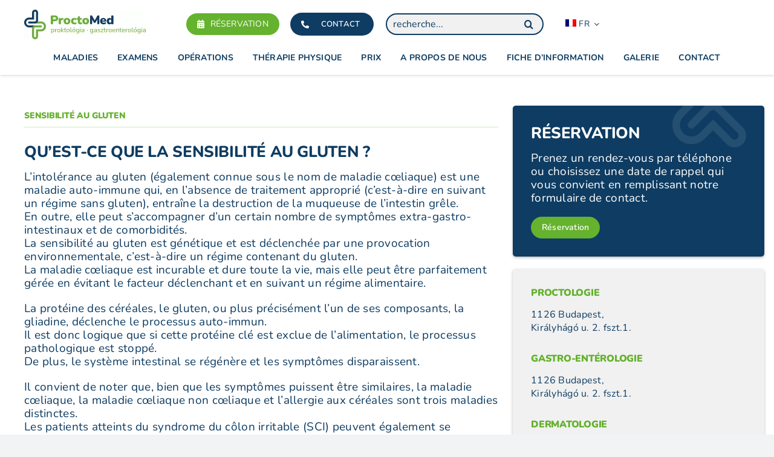

--- FILE ---
content_type: application/javascript
request_url: https://proctomed.hu/wp-content/themes/Avada-Child-Theme/assets/js/phc-scripts.js?ver=1.0.1
body_size: 916
content:
( function( $ ) {

	// EXIT INTENT
	/*
	$.exitIntent('enable');

	var exitIntentEventHappened = false;

	$(document).bind('exitintent',
		function() {
			if( exitIntentEventHappened == false ) {
				console.log('Oops... trying to leave the page');
				exitIntentEventHappened = true;
			}
		});
	*/
	if( $( 'ul#menu-top-navigation' ).length > 0 ) {
		var lang = '';
		$( 'ul#menu-top-navigation li' ).each(function( index ) {
			if( !$(this).hasClass( 'astm-search-menu is-menu default' ) ) {
				lang = $(this).attr( 'id' );
				lang = lang.split('-');
				lang = lang[lang.length - 1];
				$(this).find( 'span.wpml-ls-display' ).text(lang);
			}
		});
	}

	if( $( 'ul#menu-nyelvvalaszto' ).length > 0 ) {
		var lang = '';
		$( 'ul#menu-nyelvvalaszto li' ).each(function( index ) {
			//if( !$(this).hasClass( 'astm-search-menu is-menu default' ) ) {
				lang = $(this).attr( 'id' );
				lang = lang.split('-');
				lang = lang[lang.length - 1];
				$(this).find( 'span.wpml-ls-native' ).text(lang);
			//}
		});
	}

	if( $( '.phc-show-contact-button' ).length > 0 ) {
		$( ".phc-show-contact-button" ).on( "click", function(e) {
			e.preventDefault();
			$( ".phc-show-contact" ).toggle();
		});
	}

	if( $( '.phc-show-hidden-content' ).length > 0 ) {
		$( ".phc-show-hidden-content" ).on( "click", function(e) {
			e.preventDefault();
			$( ".phc-mobile-hidden-content" ).toggle();

			$(this).text(function(i, text){
	          	return text === "Tovább olvasom" ? "Kevesebb megjelenítése" : "Tovább olvasom";
	      	})
		});
	}

	if( $(window).width() > 988 ) {
		googleMapSize();
	}


	$( window ).on( "resize", function() {
		if( $(window).width() > 988 ) {
			googleMapSize();
		}
	});

	function googleMapSize() {
		var windowWidth = $( window ).width();
		var mapPosition = $( '#phc-google-maps-container' ).offset();
		$( '#phc-google-maps-container > div > iframe' ).css( 'left',mapPosition.left+'px' );
		//$( '#phc-google-maps-container iframe' ).width( ( windowWidth - mapPosition.left )+'px' );
		//$( '#phc-google-maps-container iframe' ).width( ( windowWidth - mapPosition.left )+'px !important' );
		$( '#phc-google-maps-container iframe' ).attr( 'width', ( windowWidth - mapPosition.left )+'px' );
	}

	// Chained selection for Contact form
	/*if( $( '#input_3_7' ).length > 0 ) {
		var specialization, doctor, doctorCount = '';
		doctorCount = $( '#input_3_13 option' ).length;

		$.each( $( '#input_3_13 option' ), function (i, item) {
			if( i != 0 )
				$(this).hide();
		});

		$( '#input_3_7' ).on( "change", function(e) {
			specialization = $(this).val();
			showDoctors(specialization);
		});
	}

	function showDoctors( specialization ) {
		$( '#input_3_13 option' ).show();

		if( specialization == 'proktologia' ) {
			jQuery.each( $( '#input_3_13 option' ), function (i, item) {
				if( i > 8 ) {
					$(this).hide();
				}
			});
		} else if( specialization == 'gasztroenterologia' ) {
			jQuery.each( $( '#input_3_13 option' ), function (i, item) {
				if( ( i > 0 && i <= 8 ) || ( i > 14 ) ) {
					$(this).hide();
				}
			});
		} else if ( specialization == 'borgyogyaszat' ){
			jQuery.each( $( '#input_3_13 option' ), function (i, item) {
				if( ( i > 0 && i <= 14 ) || ( i > 17 ) ) {
					$(this).hide();
				}
			});
		} else if( specialization == 'gyogymasszazs' ){
			jQuery.each( $( '#input_3_13 option' ), function (i, item) {
				if( ( i > 0 && i <= 17 ) || ( i > 18 ) ) {
					$(this).hide();
				}
			});
		} else {
			$.each( $( '#input_3_13 option' ), function (i, item) {
				if( i != 0 ){
					$(this).hide();
				}
			});
		}
	}*/

	if( $( 'button.off-canvas-close' ).length > 0 ) {
		$( "button.off-canvas-close" ).on( "click", function(e) {
			$( this ).parent().parent().removeClass( 'awb-show' );
		});
	}

} )( jQuery );


